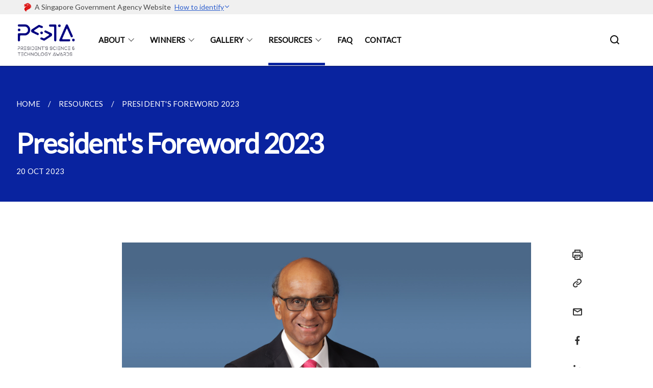

--- FILE ---
content_type: text/html
request_url: https://www.psta.gov.sg/resources/foreword2023/permalink/
body_size: 4922
content:
<!doctype html>
<html lang="en"><head><script>(function(w,d,s,l,i){w[l]=w[l]||[];w[l].push({'gtm.start':
  new Date().getTime(),event:'gtm.js'});var f=d.getElementsByTagName(s)[0],
  j=d.createElement(s),dl=l!='dataLayer'?'&l='+l:'';j.async=true;j.src=
  'https://www.googletagmanager.com/gtm.js?id='+i+dl;f.parentNode.insertBefore(j,f);
  })(window,document,'script','dataLayer','GTM-WXJKSPTL');
</script><meta charset="utf8">
    <meta name="viewport"
          content="width=device-width, user-scalable=yes, initial-scale=1.0">
    <meta http-equiv="X-UA-Compatible" content="ie=edge">
    <meta name="twitter:card" content="summary_large_image"><meta property="og:title" content="President’s Foreword 2023"><meta property="og:description" content="">
    <meta name="Description" CONTENT="">
    <meta property="og:image" content="https://www.psta.gov.sg/">
    <meta property="og:url" content="https://www.psta.gov.sg/resources/foreword2023/permalink/"><link rel="canonical" href="https://www.psta.gov.sg/resources/foreword2023/permalink/" /><link rel="shortcut icon" href="/images/Favicon/psta-favicon-svg.svg" type="image/x-icon"><link rel="stylesheet" href="/assets/css/styles.css">
    <link rel="stylesheet" href="/assets/css/blueprint.css">
    <link rel="stylesheet" href="/misc/custom.css">
    <link rel="stylesheet" href="https://fonts.googleapis.com/css?family=Lato:400,600" crossorigin="anonymous">
    <link href='https://cdnjs.cloudflare.com/ajax/libs/boxicons/2.0.9/css/boxicons.min.css' rel='stylesheet'><link type="application/atom+xml" rel="alternate" href="https://www.psta.gov.sg/feed.xml" title="President&apos;s Science &amp; Technology Awards (PSTA)" /><script src="https://assets.wogaa.sg/scripts/wogaa.js" crossorigin="anonymous"></script><script src="/assets/js/facebook-pixel.js" crossorigin="anonymous"></script>
        <noscript><img height="1" width="1" style="display:none" src="https://www.facebook.com/tr?id=6867974506605123&ev=PageView&noscript=1"/></noscript><script src="/assets/js/linkedin-insights.js" crossorigin="anonymous"></script>
        <noscript><img height="1" width="1" style="display:none" src="https://px.ads.linkedin.com/collect/?pid=5669724&fmt=gif" /></noscript><title>President’s Foreword 2023</title>
</head>
<body>
<div class="masthead-container" id="navbar" onclick><section class="bp-section bp-masthead"><div class="bp-container">
      <div class="row is-multiline is-vcentered masthead-layout-container">
        <div class="col is-9-desktop is-12-touch has-text-centered-touch">
          <div class="masthead-layout" id="bp-masthead">
            <span
              class="sgds-icon sgds-icon-sg-crest is-size-5"
              style="color: red"
            ></span>
            <span style="display: table-cell; vertical-align: middle">
              <span class="banner-text-layout">
                <span class="is-text">
                  A Singapore Government Agency Website&ensp;
                </span>
                <span class="bp-masthead-button" id="masthead-dropdown-button">
                  <span class="is-text bp-masthead-button-text">
                    How to identify
                  </span>
                  <span
                    class="sgds-icon sgds-icon-chevron-down is-size-7"
                    id="masthead-chevron"
                  ></span>
                </span>
              </span>
            </span>
          </div>
          <div
            class="masthead-divider is-hidden"
            id="masthead-divider"
            style="padding-left: -12px; padding-right: -12px"
          ></div>
        </div>
        <div class="col banner-content-layout is-hidden" id="banner-content">
          <div class="banner-content">
            <img
              src="/assets/img/government_building.svg"
              class="banner-icon"
            />
            <div class="banner-content-text-container">
              <strong class="banner-content-title"
                >Official website links end with .gov.sg</strong
              >
              <p>
                Government agencies communicate via
                <strong> .gov.sg </strong>
                websites <span class="avoidwrap">(e.g. go.gov.sg/open)</span>.
                <a
                  href="https://go.gov.sg/trusted-sites"
                  class="banner-content-text bp-masthead-button-link bp-masthead-button-text"
                  target="_blank"
                  rel="noreferrer"
                >
                  Trusted website<Text style="letter-spacing: -3px">s</Text>
                </a>
              </p>
            </div>
          </div>
          <div class="banner-content">
            <img src="/assets/img/lock.svg" class="banner-icon" />
            <div class="banner-content-text-container">
              <strong class="banner-content-title"
                >Secure websites use HTTPS</strong
              >
              <p>
                Look for a
                <strong> lock </strong>(<img
                  src="/assets/img/lock.svg"
                  class="inline-banner-icon"
                />) or https:// as an added precaution. Share sensitive
                information only on official, secure websites.
              </p>
            </div>
          </div>
        </div>
      </div>
    </div>
  </section>
</section>
<nav class="navbar is-transparent">
        <div class="bp-container">

        <div class="navbar-brand">
            <a class="navbar-item" href="/">
                <img src="/images/Logos/psta-logo-vfc.png" alt="Homepage" style="max-height:75px;max-width:200px;height:auto;width:auto;">
            </a>
            <div class="navbar-burger burger" data-target="navbarExampleTransparentExample">
                <span></span>
                <span></span>
                <span></span>
            </div>
        </div>
        <div id="navbarExampleTransparentExample" class="bp-container is-fluid margin--none navbar-menu">
            <div class="navbar-start"><div class="navbar-item is-hidden-widescreen is-search-bar">
                    <form action="/search/" method="get">
                        <div class="field has-addons">
                            <div class="control has-icons-left is-expanded">
                                <input class="input is-fullwidth" id="search-box-mobile" type="text" placeholder="What are you looking for?" name="query">
                                    <span class="is-large is-left">
                                    <i class="sgds-icon sgds-icon-search search-bar"></i>
                                    </span>
                            </div>
                        </div>
                    </form>
                </div><div class="navbar-item has-dropdown is-hoverable">
                            <a class="navbar-link is-uppercase" href="/about/psta/">About</a>
                            <div class="navbar-dropdown"><a class="navbar-item sub-link" href="/about/psta/">About the PSTA</a><a class="navbar-item sub-link" href="/about/awards/">The Awards</a><a class="navbar-item sub-link" href="/about/history/">History of the Awards</a><a class="navbar-item sub-link" href="/about/nrf/">About NRF</a></div>
                            <div class="selector is-hidden-touch is-hidden-desktop-only"></div>
                        </div><div class="navbar-item has-dropdown is-hoverable">
                            <a class="navbar-link is-uppercase" href="/president-s-science-technology-medal-2025/">Winners</a>
                            <div class="navbar-dropdown"><a class="navbar-item sub-link" href="/president-s-science-technology-medal-2025/">2025</a><a class="navbar-item sub-link" href="/president-s-science-technology-medal-2024/">2024</a><a class="navbar-item sub-link" href="/winners/2023/pstm/">2023</a><a class="navbar-item sub-link" href="/winners/2022/pstm/">2022</a><a class="navbar-item sub-link" href="/winners/2021/pstm/">2021</a><a class="navbar-item sub-link" href="/winners/2020/pstm/">2020</a><a class="navbar-item sub-link" href="/winners/2019/psa/">2019</a><a class="navbar-item sub-link" href="/winners/2018/pstm/">2018</a><a class="navbar-item sub-link" href="/winners/2017/pstm/">2017</a><a class="navbar-item sub-link" href="/winners/2016/pstm/">2016</a><a class="navbar-item sub-link" href="/winners/2015/pstm/">2015</a><a class="navbar-item sub-link" href="/winners/2014/pstm/">2014</a><a class="navbar-item sub-link" href="/winners/2013/pstm/">2013</a><a class="navbar-item sub-link" href="/winners/2012/pstm/">2012</a><a class="navbar-item sub-link" href="/winners/2011/pstm/">2011</a><a class="navbar-item sub-link" href="/winners/2010/pstm/">2010</a><a class="navbar-item sub-link" href="/winners/2009/pstm/">2009</a></div>
                            <div class="selector is-hidden-touch is-hidden-desktop-only"></div>
                        </div><div class="navbar-item has-dropdown is-hoverable">
                            <a class="navbar-link is-uppercase" href="/video-2025/">Gallery</a>
                            <div class="navbar-dropdown"><a class="navbar-item sub-link" href="/video-2025/">2025</a><a class="navbar-item sub-link" href="/videos-2024/">2024</a><a class="navbar-item sub-link" href="/gallery/2023/videos/">2023</a><a class="navbar-item sub-link" href="/gallery/2022/videos/">2022</a><a class="navbar-item sub-link" href="/gallery/videos/">2021</a><a class="navbar-item sub-link" href="/gallery/2020/videos/">2020</a><a class="navbar-item sub-link" href="/gallery/2019/videos/">2019</a></div>
                            <div class="selector is-hidden-touch is-hidden-desktop-only"></div>
                        </div><div class="navbar-item has-dropdown is-hoverable">
                            <a class="navbar-link is-uppercase" href="/resources/">Resources</a>
                            <div class="navbar-dropdown"><a class="navbar-item sub-link" href="/resources/">
                                        All
                                    </a><a class="navbar-item sub-link" href="/resources/advertorial/">Advertorial </a><a class="navbar-item sub-link" href="/resources/foreword/">Foreword </a><a class="navbar-item sub-link" href="/resources/press-release/">Press Release </a><a class="navbar-item sub-link" href="/resources/speeches/">Speeches </a></div>
                            <div class="selector is-hidden-touch is-hidden-desktop-only active"></div>
                        </div><div class="navbar-item"><a href="/faq/" class="navbar-item is-uppercase" style="height:100%;width:100%;">FAQ</a><div class="selector is-hidden-touch is-hidden-desktop-only"></div>
                        </div><div class="navbar-item"><a href="/contact-us/" class="navbar-item is-uppercase" style="height:100%;width:100%;">Contact</a><div class="selector is-hidden-touch is-hidden-desktop-only"></div>
                        </div></div><div class="navbar-end is-hidden-touch is-hidden-desktop-only">
                    <div class="navbar-item"><a class="bp-button is-text is-large" style="text-decoration: none" id="search-activate">
                                <span class="sgds-icon sgds-icon-search is-size-4"></span>
                            </a></div>
                </div></div>
        </div>
    </nav>

    <div class="bp-container hide is-hidden-touch is-hidden-desktop-only search-bar" id="search-bar">
        <div class="row margin--top--sm margin--bottom--sm is-gapless">

            <div class="col">
                <form action="/search/" method="get">
                  <div class="field has-addons">
                      <div class="control has-icons-left is-expanded">
                          <input class="input is-fullwidth is-large" id="search-box" type="text" placeholder="What are you looking for?" name="query" autocomplete="off">
                          <span class="is-large is-left">
                            <i class="sgds-icon sgds-icon-search is-size-4 search-bar"></i>
                          </span>

                      </div>
                      <div class="control">
                          <button type="submit" class="bp-button is-secondary is-medium has-text-white search-button">SEARCH</button>
                      </div>
                  </div>
                </form>
            </div>
        </div>
    </div>
</div>
<div id="main-content" role="main" onclick><section class="bp-section bg-secondary">
  <div class="bp-container ">
    <div class="row">
      <div class="col is-11"><nav class="bp-breadcrumb" aria-label="breadcrumbs">
    <ul>
        <li><a href="/"><small>HOME</small></a></li><li><a href="/resources/"><small>RESOURCES</small></a></li><li><a href="/resources/foreword2023/permalink/"><small>PRESIDENT'S FOREWORD 2023</small></a></li></ul>
</nav>
</div>
    </div>
  </div>
  <div class="bp-container ">
    <div class="row">
      <div class="col is-11">
      	<h1 class="has-text-white"><b>President's Foreword 2023</b></h1>
      </div>
    </div>
  </div>
  <div class="bp-container ">
    <div class="row">
      <div class="col is-11">
      	<small class="has-text-white" style="padding-top: 2.25rem; padding-bottom: 0">20 OCT 2023</small>
      </div>
    </div>
  </div>
</section>

<section class="bp-section">
	<div class="bp-container padding--top--lg content">
    <div class="row">
      <div class="col is-8 is-offset-2 print-content"><p><img src="/images/Presidents%20foreword/tharman-shanmugaratnam-photo.jpg" alt="President Tharman Shanmugaratnam" />
<br /></p>

<p>Our largest global challenges, in addressing shifts in the earth’s environment and future pandemic risks, highlight the criticality of science and technology in finding effective solutions. Singapore’s future too will rest both on the advance of these global solutions, and on its own economic and social development being increasingly enabled by technological innovation.</p>

<p>This year, the President’s Science and Technology Awards (PSTA) honour individuals who have made exceptional contributions in the fields of material science, quantum mechanics and space technologies. From creating novel materials that could lead to cooler microelectronics and more energy efficient buildings, to enhancing Singapore’s capacity to design and manufacture satellites, these achievements can meaningfully enhance productivity, economic performance and sustainability.</p>

<p>Our Young Scientist Awardees have also made significant research inroads in natural language processing, quantum materials and membrane proteins associated with human diseases. They point to a bright future for the advancement and use of science and technology in Singapore.</p>

<p>My warmest congratulations to all the award recipients!</p>

<h2 id="tharman-shanmugaratnam"><strong>Tharman Shanmugaratnam</strong></h2>
<p>President of the Republic of Singapore
<br />
<br /></p>
</div><div class="col is-1 has-float-btns is-position-relative is-hidden-touch">
    <div class="float-buttons">
        <div class="actionbar__inner">
            <button class="bp-button" id="print-button" aria-label="Print">
              <i 
              class="sgds-icon sgds-icon-print is-size-4">
              </i>
            </button>
        </div>
        <div class="actionbar__inner padding--top--sm">
            <button class="bp-button" id="copy-link" aria-label="Copy Link">
              <i 
              class="sgds-icon sgds-icon-link is-size-4">
              </i>
            </button>
            <input id="page-url" type="text" class="hide" value="https://www.psta.gov.sg/resources/foreword2023/permalink/"></div>
        <div class="actionbar__inner padding--top--sm">
            <a href="mailto:?Subject=President's Foreword 2023&amp;Body= https://www.psta.gov.sg/resources/foreword2023/permalink/" id="mail-anchor" aria-label="Mail">
            <button class="bp-button">
            <i 
              class="sgds-icon sgds-icon-mail is-size-4">
            </i>
            </button>
            </a>
        </div>
        <div class="actionbar__inner padding--top--sm"><a href="http://www.facebook.com/sharer.php?u={{page.url|absolute_url|escape}}" target="_blank" rel="noopener nofollow" id="fb-anchor" aria-label="Share in Facebook">
            <button class="bp-button">
              <i 
              class="sgds-icon sgds-icon-facebook-alt is-size-4">
              </i>
            </button>
            </a>
        </div>
        <div class="actionbar__inner padding--top--sm"><a href="https://www.linkedin.com/sharing/share-offsite/?url={{page.url|absolute_url|escape}}&title={{page.title}}" target="_blank" rel="noopener nofollow" id="li-anchor" aria-label="Share in LinkedIn">
            <button class="bp-button">
              <i 
              class="sgds-icon sgds-icon-linkedin-alt is-size-4">
              </i>
            </button>
            </a>
        </div>
    </div>
</div>

<script src="/assets/js/print.js"></script>
</div>
  </div>
</section>
</div><footer class="bp-footer top-section" onclick>
    <div class="bp-container ">
        <div class="row">
            <div class="col header padding--top--lg padding--bottom--lg">
                <h5 class="sub-header has-text-white">
                    <b>President's Science & Technology Awards (PSTA)</b>
                </h5>
            </div>
        </div>
        <div class="row is-top"><div class="row col is-multiline is-hidden-tablet-only is-hidden-mobile "><div class="col footer-page-links is-one-fifth is-hidden-tablet-only is-hidden-mobile padding--bottom--lg is-left">
                            <p class="sub-header"><b><a href="/about/psta/" class="has-text-white">About</a></b>
                            </p><p class="is-hidden-tablet-only is-hidden-mobile"><a href="/about/psta/">About the PSTA</a>
                                    </p><p class="is-hidden-tablet-only is-hidden-mobile"><a href="/about/awards/">The Awards</a>
                                    </p><p class="is-hidden-tablet-only is-hidden-mobile"><a href="/about/history/">History of the Awards</a>
                                    </p><p class="is-hidden-tablet-only is-hidden-mobile"><a href="/about/nrf/">About NRF</a>
                                    </p></div><div class="col footer-page-links is-one-fifth is-hidden-tablet-only is-hidden-mobile padding--bottom--lg is-left">
                            <p class="sub-header"><b><a href="/president-s-science-technology-medal-2025/" class="has-text-white">Winners</a></b>
                            </p><p class="is-hidden-tablet-only is-hidden-mobile"><a href="/president-s-science-technology-medal-2025/">2025</a>
                                        </p><p class="is-hidden-tablet-only is-hidden-mobile"><a href="/president-s-science-technology-medal-2024/">2024</a>
                                        </p><p class="is-hidden-tablet-only is-hidden-mobile"><a href="/winners/2023/pstm/">2023</a>
                                        </p><p class="is-hidden-tablet-only is-hidden-mobile"><a href="/winners/2022/pstm/">2022</a>
                                        </p><p class="is-hidden-tablet-only is-hidden-mobile"><a href="/winners/2021/pstm/">2021</a>
                                        </p><p class="is-hidden-tablet-only is-hidden-mobile"><a href="/winners/2020/pstm/">2020</a>
                                        </p><p class="is-hidden-tablet-only is-hidden-mobile"><a href="/winners/2019/psa/">2019</a>
                                        </p><p class="is-hidden-tablet-only is-hidden-mobile"><a href="/winners/2018/pstm/">2018</a>
                                        </p><p class="is-hidden-tablet-only is-hidden-mobile"><a href="/winners/2017/pstm/">2017</a>
                                        </p><p class="is-hidden-tablet-only is-hidden-mobile"><a href="/winners/2016/pstm/">2016</a>
                                        </p><p class="is-hidden-tablet-only is-hidden-mobile"><a href="/winners/2015/pstm/">2015</a>
                                        </p><p class="is-hidden-tablet-only is-hidden-mobile"><a href="/winners/2014/pstm/">2014</a>
                                        </p><p class="is-hidden-tablet-only is-hidden-mobile"><a href="/winners/2013/pstm/">2013</a>
                                        </p><p class="is-hidden-tablet-only is-hidden-mobile"><a href="/winners/2012/pstm/">2012</a>
                                        </p><p class="is-hidden-tablet-only is-hidden-mobile"><a href="/winners/2011/pstm/">2011</a>
                                        </p><p class="is-hidden-tablet-only is-hidden-mobile"><a href="/winners/2010/pstm/">2010</a>
                                        </p><p class="is-hidden-tablet-only is-hidden-mobile"><a href="/winners/2009/pstm/">2009</a>
                                        </p></div><div class="col footer-page-links is-one-fifth is-hidden-tablet-only is-hidden-mobile padding--bottom--lg is-left">
                            <p class="sub-header"><b><a href="/video-2025/" class="has-text-white">Gallery</a></b>
                            </p><p class="is-hidden-tablet-only is-hidden-mobile"><a href="/video-2025/">2025</a>
                                        </p><p class="is-hidden-tablet-only is-hidden-mobile"><a href="/videos-2024/">2024</a>
                                        </p><p class="is-hidden-tablet-only is-hidden-mobile"><a href="/gallery/2023/videos/">2023</a>
                                        </p><p class="is-hidden-tablet-only is-hidden-mobile"><a href="/gallery/2022/videos/">2022</a>
                                        </p><p class="is-hidden-tablet-only is-hidden-mobile"><a href="/gallery/videos/">2021</a>
                                        </p><p class="is-hidden-tablet-only is-hidden-mobile"><a href="/gallery/2020/videos/">2020</a>
                                        </p><p class="is-hidden-tablet-only is-hidden-mobile"><a href="/gallery/2019/videos/">2019</a>
                                        </p></div><div class="col footer-page-links is-one-fifth is-hidden-tablet-only is-hidden-mobile padding--bottom--lg is-left">
                            <p class="sub-header">
                                <b><a class="has-text-white" href="/resources/">Resources</a></b>
                            </p><p class="is-hidden-tablet-only is-hidden-mobile">
                                    <a href="/resources/">
                                        All
                                    </a>
                                </p><p class="is-hidden-tablet-only is-hidden-mobile">
                                    <a href="/resources/advertorial/">Advertorial </a>
                                </p><p class="is-hidden-tablet-only is-hidden-mobile">
                                    <a href="/resources/foreword/">Foreword </a>
                                </p><p class="is-hidden-tablet-only is-hidden-mobile">
                                    <a href="/resources/press-release/">Press Release </a>
                                </p><p class="is-hidden-tablet-only is-hidden-mobile">
                                    <a href="/resources/speeches/">Speeches </a>
                                </p></div><div class="col footer-page-links is-one-fifth is-hidden-tablet-only is-hidden-mobile padding--bottom--lg is-left"><p class="sub-header">
                                <b><a href="/contact-us/" class="has-text-white">Contact</a></b>
                            </p>
                        </div></div>
        </div><div class="row padding--top--lg is-left-desktop-only is-hidden-tablet-only is-hidden-mobile"  id="social-link-desktop-tablet">
            <div class="col is-flex is-two-thirds padding--top--sm padding--bottom--sm">
                <ul class='footer-link-container'><li><p><a href="/faq/">FAQ</a></p>
                        </li><li><p><a href="/contact/">Contact Us</a></p>
                        </li><li><p><a href="https://www.reach.gov.sg/" target="_blank" rel="noopener nofollow" title="Link to reach.gov.sg">REACH</a></p>
                        </li><li><p><a href="https://www.tech.gov.sg/report-vulnerability/">Report Vulnerability</a></p></li><li><p><a href="/privacy/">Privacy Statement</a></p></li><li><p><a href="/terms-of-use/">Terms of Use</a></p></li>
                </ul>
            </div><div class="col social-link-container has-text-right-desktop padding--top--sm padding--bottom--sm is-hidden-tablet-only is-hidden-mobile"><a href="https://www.facebook.com/NRF.Singapore/" target="_blank" rel="noopener nofollow" class="social-link padding--left padding--bottom is-inline-block">
                            <span class="sgds-icon sgds-icon-facebook is-size-4" title="Facebook"></span>
                        </a><a href="https://www.youtube.com/user/nrfmediasg/" target="_blank" rel="noopener nofollow" class="social-link padding--left padding--bottom is-inline-block">
                            <span class="sgds-icon sgds-icon-youtube is-size-4" title="YouTube"></span>
                        </a><a href="https://www.instagram.com/nrfsg/" target="_blank" rel="noopener nofollow" class="social-link padding--left padding--bottom is-inline-block">
                            <span class="bx bxl-instagram-alt is-size-4" title="Instagram"></span>
                        </a><a href="https://www.linkedin.com/company/nrfsg/" target="_blank" rel="noopener nofollow" class="social-link padding--left padding--bottom is-inline-block">
                            <span class="sgds-icon sgds-icon-linkedin is-size-4" title="LinkedIn"></span>
                        </a></div></div><div class="row">
            <div class="col footer-page-links is-hidden-desktop"><p><a href="/about/psta/">About</a>
                            </p><p><a href="/president-s-science-technology-medal-2025/">Winners</a>
                            </p><p><a href="/video-2025/">Gallery</a>
                            </p><p>
                                <a href="/resources/">Resources</a>
                            </p><p>
                            <a href="/contact-us/">Contact</a>
                        </p></div>
        </div>
        <div class="row is-hidden-desktop is-vcentered">
            <div class="col padding--top--md padding--bottom--md">
                <div class="col divider padding--top--none padding--bottom--none"></div>
            </div>
        </div>
        <div class="row">
            <div class="col is-hidden-desktop is-two-thirds padding--top--sm padding--bottom--sm"><p><a href="/faq/">FAQ</a></p><p><a href="/contact/">Contact Us</a></p><p><a href="https://www.reach.gov.sg/" target="_blank" rel="noopener nofollow" title="Link to reach.gov.sg">REACH</a></p><p><a href="https://www.tech.gov.sg/report-vulnerability/">Report Vulnerability</a></p><p><a href="/privacy/">Privacy Statement</a></p><p><a href="/terms-of-use/">Terms of Use</a></p>
            </div>
        </div>
        <div class="row">
            <div class="col social-link-container is-hidden-desktop padding--top--lg padding--bottom--none"><a href="https://www.facebook.com/NRF.Singapore/" target="_blank" rel="noopener nofollow" class="social-link padding--right" title="Facebook">
                        <span class="sgds-icon sgds-icon-facebook is-size-4"></span>
                    </a><a href="https://www.youtube.com/user/nrfmediasg/" target="_blank" rel="noopener nofollow" class="social-link padding--right" title="YouTube">
                        <span class="sgds-icon sgds-icon-youtube is-size-4"></span>
                    </a><a href="https://www.instagram.com/nrfsg/" target="_blank" rel="noopener nofollow" class="social-link padding--right" title="Instagram">
                        <span class="bx bxl-instagram-alt is-size-4"></span>
                    </a><a href="https://www.linkedin.com/company/nrfsg/" target="_blank" rel="noopener nofollow" class="social-link padding--right" title="LinkedIn">
                        <span class="sgds-icon sgds-icon-linkedin is-size-4"></span>
                    </a></div>
        </div>
    </div>
</footer><footer class="bp-footer bottom-section" onclick>
    <div class="bp-container">
        <div class="row is-vcentered">
            <div class="col padding--top--md padding--bottom--md">
                <div class="col divider padding--top--none padding--bottom--none"></div>
            </div>
        </div>
        <div class="row is-vcentered">
            <div class="col has-text-left-desktop has-text-left-tablet has-text-left-mobile">
                <ul>
                    <li>
                        <p class="footer-credits"><a href="https://www.isomer.gov.sg/" target="_blank" rel="noopener nofollow">Created with <img src="/assets/img/isomer_logo.svg" alt="Isomer Logo"></a>
                        </p>
                    </li>
                    <li>
                        <p class="footer-credits"><a href="https://www.open.gov.sg/" target="_blank" rel="noopener nofollow">Built by <img src="/assets/img/ogp_logo.svg" alt="Open Government Products Logo"></a>
                        </p>
                    </li>
                </ul>
            </div>
            <div class="col has-text-right-desktop is-hidden-mobile is-hidden-tablet-only">
                <p class="footer-credits">
                    &copy; 2025
                        President's Science & Technology Awards (PSTA), Last Updated 22 Dec 2025</p>
            </div>
        </div>
        <div class="row is-vcentered padding--top--sm">
            <div class="col is-hidden-desktop">
                <p class="footer-credits">
                    &copy; 2025
                        President's Science & Technology Awards (PSTA), <br class="tablet-no-break">Last Updated 22 Dec 2025</p>
            </div>
        </div>
    </div>
</footer><script src="https://cdnjs.cloudflare.com/ajax/libs/babel-polyfill/7.8.3/polyfill.min.js" integrity="sha384-N9GWJ6gGT4pUnJPVgFMCKy3eTg1Xg5NbjqHSoUSazWLr85eR1/JT1BM7Dv2qtFum" crossorigin="anonymous"></script>
<script src="https://cdnjs.cloudflare.com/ajax/libs/modernizr/2.8.3/modernizr.min.js" integrity="sha256-0rguYS0qgS6L4qVzANq4kjxPLtvnp5nn2nB5G1lWRv4=" crossorigin="anonymous"></script>
<script src="https://cdnjs.cloudflare.com/ajax/libs/jquery/3.5.0/jquery.min.js" integrity="sha384-LVoNJ6yst/aLxKvxwp6s2GAabqPczfWh6xzm38S/YtjUyZ+3aTKOnD/OJVGYLZDl" crossorigin="anonymous"></script><script src="/assets/js/accordion.js" crossorigin="anonymous"></script>
<script src="/assets/js/sideNav-offset.js" crossorigin="anonymous"></script>
<script src="/assets/js/jquery.resize-sensor.js" crossorigin="anonymous"></script>
<script src="/assets/js/jquery.sticky-sidebar.js" crossorigin="anonymous"></script>
<script src="/assets/js/common.js" crossorigin="anonymous"></script>
<script src="/assets/js/masthead-content-dropdown.js" crossorigin="anonymous"></script><script src="https://cdnjs.cloudflare.com/ajax/libs/print-js/1.6.0/print.min.js" integrity="sha512-16cHhHqb1CbkfAWbdF/jgyb/FDZ3SdQacXG8vaOauQrHhpklfptATwMFAc35Cd62CQVN40KDTYo9TIsQhDtMFg==" crossorigin="anonymous"></script>
<script src="/assets/js/floating-buttons.js" crossorigin="anonymous"></script>
<script src="/assets/js/left-nav-interaction.js" crossorigin="anonymous"></script>
<script src="https://www.instagram.com/static/bundles/es6/EmbedSDK.js/ab12745d93c5.js" integrity="sha384-uCmurhfuSbKidtlFxpgv2j4yIWVfYbrJaFrj62TR3NpFp+msiMilcvgz0gsDY2Yj" crossorigin="anonymous"></script><script async src="/assets/js/autotrack.js"></script><script async src="https://www.googletagmanager.com/gtag/js?id=G-3RT85MXN6L"></script>
<script src="/assets/js/google-tag.js"></script><noscript><iframe src="https://www.googletagmanager.com/ns.html?id=GTM-WXJKSPTL"
  height="0" width="0" style="display:none;visibility:hidden"></iframe></noscript></body>
</html>

--- FILE ---
content_type: text/css
request_url: https://www.psta.gov.sg/misc/custom.css
body_size: -259
content:
.bg-primary{background-color:#09239f !important}.bg-secondary{background-color:#09239f !important}.bg-media-color-1{background-color:#09239f}.bg-media-color-1:hover{background-color:#06186f}.bg-media-color-2{background-color:#42bfff}.bg-media-color-2:hover{background-color:#0faeff}.bg-media-color-3{background-color:#016eff}.bg-media-color-3:hover{background-color:#0058cd}.bg-media-color-4{background-color:#22297a}.bg-media-color-4:hover{background-color:#171c52}.bg-media-color-5{background-color:#3650a8}.bg-media-color-5:hover{background-color:#2a3e81}.bg-1{background:url("https://c.stocksy.com/a/YY3500/z0/1205314.jpg") no-repeat left 50%;-webkit-background-size:cover;background-size:cover}.bg-2{background:url("https://c.stocksy.com/a/FY3500/z0/1205295.jpg") no-repeat left 50%;-webkit-background-size:cover;background-size:cover}.bg-3{background:url("https://c.stocksy.com/a/L1o500/z0/1383923.jpg") no-repeat left 50%;-webkit-background-size:cover;background-size:cover}.bg-4{background:url("https://c.stocksy.com/a/Z22000/z0/7847.jpg") no-repeat left 50%;-webkit-background-size:cover;background-size:cover}.bg-gradient{background:#b41e8e;background:-moz-linear-gradient(45deg, #b41e8e 0%, #5c3f9e 50%, #0061af 100%);background:-webkit-linear-gradient(45deg, #b41e8e 0%, #5c3f9e 50%, #0061af 100%);background:linear-gradient(45deg, #b41e8e 0%, #5c3f9e 50%, #0061af 100%);filter:progid:DXImageTransform.Microsoft.gradient( startColorstr='#b41e8e', endColorstr='#0061af',GradientType=1 )}.bg-singpass{background:#be2e7d;background:-moz-linear-gradient(45deg, #be2e7d 0%, #d64e54 100%);background:-webkit-linear-gradient(45deg, #be2e7d 0%, #d64e54 100%);background:linear-gradient(45deg, #be2e7d 0%, #d64e54 100%);filter:progid:DXImageTransform.Microsoft.gradient( startColorstr='#be2e7d', endColorstr='#d64e54',GradientType=1 )}.bg-beeline{background:#009d62;background:-moz-linear-gradient(45deg, #009d62 0%, #0094d3 100%);background:-webkit-linear-gradient(45deg, #009d62 0%, #0094d3 100%);background:linear-gradient(45deg, #009d62 0%, #0094d3 100%);filter:progid:DXImageTransform.Microsoft.gradient( startColorstr='#009d62', endColorstr='#0094d3',GradientType=1 )}.bg-parkingsg{background:#0164b6;background:-moz-linear-gradient(45deg, #0164b6 0%, #04a4e3 100%);background:-webkit-linear-gradient(45deg, #0164b6 0%, #04a4e3 100%);background:linear-gradient(45deg, #0164b6 0%, #04a4e3 100%);filter:progid:DXImageTransform.Microsoft.gradient( startColorstr='#0164b6', endColorstr='#04a4e3',GradientType=1 )}.is-primary{background-color:#09239f !important}.is-secondary{background-color:#09239f !important}.has-text-primary{color:#09239f !important}.has-text-secondary{color:#09239f !important}.bp-menu-list a.is-active{color:#09239f !important;border-bottom:2px solid #09239f !important}.bp-menu-list a.is-active:hover{border-bottom:2px solid #09239f !important}.bp-menu-list a:hover{color:#09239f !important;border-bottom:1px solid #09239f !important}.bp-button.is-text span:hover,.bp-button.is-text span:focus{color:#09239f}.bp-button:hover{color:#09239f}.bp-sec-button{color:#09239f}.bp-sec-button span{border-bottom:2px solid #09239f !important}.bp-sec-button:hover span{border-bottom:2px solid #0c2ecf !important;color:#0c2ecf !important}.bp-sec-button:hover i{color:#0c2ecf !important}.bottom-navigation a{background-color:#09239f}.bottom-navigation a:hover{background-color:#06186f !important}.bp-section.bp-section-pagetitle{background-color:#09239f !important}.pagination span:hover{border-color:#09239f;color:#09239f}.pagination span.selected-page:hover{background-color:#09239f;border-color:#09239f}.pagination .selected-page{background-color:#09239f;border-color:#09239f}#key-highlights{background-color:#09239f}#key-highlights .col{border-left:1px solid #06186f}@media screen and (max-width: 1023px){#key-highlights .col{border-top:1px solid #06186f}}#key-highlights .col:hover{background-color:#06186f}@media screen and (max-width: 1023px){.navbar-start .navbar-item a.active{border-bottom:2px solid #09239f}}.navbar .navbar-link:hover:after{border-bottom:1px solid #09239f;border-left:1px solid #09239f}.navbar .navbar-item .sub-link.is-active{color:#09239f}.navbar .navbar-item .selector.active{background-color:#09239f}@media screen and (min-width: 1024px){.navbar .navbar-item.active{border-bottom:1px solid #09239f}}.navbar .navbar-item:hover a{color:#09239f}.navbar .navbar-item:hover .selector{background-color:#09239f}.content h1,.content h2,.content h3,.content h4,.content h5{color:#09239f}.content h1 strong,.content h2 strong,.content h3 strong,.content h4 strong,.content h5 strong{color:#09239f}.content blockquote{border-left-color:#09239f}.content blockquote>p{color:#09239f}.content blockquote>ul{color:#09239f}.media-category-button{text-decoration:none !important;color:#323232;margin-right:2.5rem;letter-spacing:0.5px}.media-category-button:hover,.media-category-button.selected{color:#09239f;border-bottom:2px solid #09239f}.content img.digital-transformation-icon{height:80px;width:80px;margin-left:0}.news-content{position:relative;margin-left:1rem;margin-right:1rem;padding:2rem;margin-top:-5rem;background-color:white}.tag{display:block}#business{display:none}#government{display:none}.image-card:hover .news-content{background-color:#e6e6e6}.hero-dropdown{display:flex;padding-top:1.75rem;padding-bottom:1.75rem}.is-centered{margin:auto}.is-three-fifths-mobile{width:50%}@media screen and (max-width: 1023px){.is-three-fifths-mobile{width:100%}}

/*# sourceMappingURL=custom.css.map */

--- FILE ---
content_type: text/javascript
request_url: https://www.psta.gov.sg/assets/js/linkedin-insights.js
body_size: -978
content:
_linkedin_partner_id = "5669724";
window._linkedin_data_partner_ids = window._linkedin_data_partner_ids || [];
window._linkedin_data_partner_ids.push(_linkedin_partner_id);

(function(){
  var s = document.getElementsByTagName("script")[0];
  var b = document.createElement("script");
  b.type = "text/javascript";
  b.async = true;
  b.src = "https://snap.licdn.com/li.lms-analytics/insight.min.js";
  s.parentNode.insertBefore(b, s);
})();


--- FILE ---
content_type: image/svg+xml
request_url: https://www.psta.gov.sg/assets/img/ogp_logo.svg
body_size: 7142
content:
<svg width="125" height="32" viewBox="0 0 125 32" fill="none" xmlns="http://www.w3.org/2000/svg">
<path fill-rule="evenodd" clip-rule="evenodd" d="M54.1635 4.37917C54.1635 3.11053 53.209 2.13174 51.9725 2.13174C50.7399 2.13174 49.7816 3.11053 49.7816 4.37917C49.7816 5.6478 50.7399 6.62627 51.9725 6.62627C53.2093 6.62627 54.1635 5.6478 54.1635 4.37917ZM48.5022 4.37917C48.5022 2.40797 49.9994 0.920166 51.9725 0.920166C53.9448 0.920166 55.4429 2.40829 55.4429 4.37917C55.4429 6.35037 53.9448 7.83784 51.9725 7.83784C49.9994 7.83784 48.5022 6.35037 48.5022 4.37917ZM61.3257 3.15884C61.3257 2.54025 60.9404 2.10969 60.2043 2.10969H59.0747C59.018 2.10969 58.9636 2.13282 58.9234 2.17398C58.8833 2.21514 58.8608 2.27097 58.8608 2.32918V3.97585C58.8608 4.09678 58.9568 4.19469 59.0747 4.19469H60.2043C60.9408 4.19469 61.3257 3.80434 61.3257 3.15884ZM62.5625 3.17181C62.5625 4.3837 61.7148 5.3009 60.3971 5.3009H59.0747C59.018 5.3009 58.9636 5.32402 58.9234 5.36518C58.8833 5.40635 58.8608 5.46217 58.8608 5.52039V7.53114C58.8608 7.5599 58.8553 7.5884 58.8446 7.61499C58.8339 7.64157 58.8182 7.66574 58.7984 7.68609C58.7786 7.70645 58.755 7.7226 58.7291 7.73362C58.7032 7.74463 58.6755 7.75031 58.6474 7.75031H57.7994C57.7713 7.75035 57.7435 7.74471 57.7176 7.73372C57.6916 7.72272 57.668 7.70658 57.6481 7.68623C57.6283 7.66587 57.6125 7.6417 57.6018 7.61509C57.591 7.58847 57.5855 7.55995 57.5855 7.53114V1.22719C57.5855 1.10626 57.6812 1.00803 57.7994 1.00803H60.3971C61.7151 1.00803 62.5621 1.97806 62.5621 3.17213L62.5625 3.17181ZM65.9035 2.39078V3.58907C65.9035 3.71 65.9987 3.80856 66.1172 3.80856H68.0215C68.1397 3.80856 68.2354 3.90647 68.2354 4.02805V4.73936C68.2354 4.79758 68.2129 4.8534 68.1728 4.89457C68.1326 4.93573 68.0782 4.95885 68.0215 4.95885H66.1172C66.0891 4.95881 66.0613 4.96444 66.0354 4.97541C66.0095 4.98639 65.9859 5.0025 65.966 5.02282C65.9462 5.04314 65.9304 5.06728 65.9196 5.09385C65.9088 5.12042 65.9033 5.14892 65.9032 5.1777V6.36755C65.9032 6.4888 65.9987 6.58704 66.1172 6.58704H68.3385C68.4564 6.58704 68.5521 6.68527 68.5521 6.80588V7.53081C68.5521 7.58897 68.5296 7.64475 68.4896 7.6859C68.4495 7.72706 68.3952 7.75022 68.3385 7.75031H64.8416C64.8135 7.75031 64.7857 7.74463 64.7597 7.73359C64.7338 7.72256 64.7102 7.70638 64.6904 7.686C64.6705 7.66561 64.6548 7.64141 64.6441 7.61479C64.6334 7.58816 64.6279 7.55962 64.6279 7.53081V1.22719C64.6279 1.10626 64.7237 1.00835 64.8416 1.00835H68.3381C68.456 1.00835 68.5518 1.10626 68.5518 1.22719V1.9518C68.5518 2.00996 68.5293 2.06574 68.4892 2.10689C68.4492 2.14805 68.3948 2.17121 68.3381 2.17129H66.1169C66.0601 2.17129 66.0057 2.19442 65.9656 2.23558C65.9254 2.27674 65.9029 2.33257 65.9029 2.39078H65.9035ZM77.0624 1.22719V7.53081C77.0624 7.58903 77.0398 7.64486 76.9997 7.68602C76.9596 7.72718 76.9051 7.75031 76.8484 7.75031H75.9584C75.9261 7.75034 75.8943 7.7429 75.8653 7.72852C75.8363 7.71415 75.8109 7.69322 75.7908 7.66731L72.488 3.41237C72.3616 3.25027 72.1072 3.34137 72.1072 3.54919V7.53081C72.1072 7.58903 72.0846 7.64486 72.0445 7.68602C72.0044 7.72718 71.9499 7.75031 71.8932 7.75031H71.0629C71.0062 7.75022 70.9519 7.72706 70.9118 7.6859C70.8717 7.64475 70.8492 7.58897 70.8492 7.53081V1.22719C70.8492 1.10626 70.9447 1.00803 71.0629 1.00803H71.9444C72.0095 1.00803 72.0708 1.0385 72.1113 1.09038L75.4151 5.33008C75.5412 5.49218 75.7959 5.40075 75.7959 5.19391V1.22687C75.7959 1.10594 75.891 1.0077 76.0092 1.0077H76.8484C76.9663 1.0077 77.0624 1.10594 77.0624 1.22687V1.22719ZM55.4426 15.9911C55.4426 17.9707 53.9495 19.4585 51.9725 19.4585C49.9994 19.4585 48.5022 17.9704 48.5022 15.9998C48.5022 14.0286 49.9994 12.5412 51.9725 12.5412C53.1072 12.5412 54.0857 13.0359 54.7077 13.8267C54.7277 13.8517 54.742 13.8809 54.7497 13.9122C54.7575 13.9435 54.7584 13.9762 54.7525 14.008C54.7466 14.0397 54.734 14.0697 54.7155 14.0959C54.6971 14.1221 54.6733 14.1439 54.6458 14.1596L53.9125 14.5749C53.8704 14.5996 53.8212 14.6087 53.7733 14.6007C53.7254 14.5928 53.6816 14.5682 53.6492 14.5312C53.251 14.0546 52.6546 13.7524 51.9678 13.7524C50.7399 13.7524 49.7816 14.7137 49.7816 16.0303C49.7816 17.2643 50.6331 18.2473 51.9896 18.2473C52.9545 18.2473 53.6717 17.7519 53.9858 16.9663C54.0424 16.8237 53.9353 16.6671 53.7851 16.6671H52.5841C52.556 16.6671 52.5282 16.6614 52.5023 16.6503C52.4763 16.6393 52.4528 16.6231 52.4329 16.6028C52.4131 16.5824 52.3974 16.5582 52.3866 16.5315C52.3759 16.5049 52.3704 16.4764 52.3705 16.4476V15.8066C52.3705 15.6854 52.4662 15.5871 52.5841 15.5871H55.2216C55.3351 15.5871 55.4271 15.6769 55.4353 15.7927C55.44 15.8562 55.4426 15.9224 55.4426 15.9911ZM62.7164 15.9998C62.7164 14.7312 61.7619 13.7527 60.5254 13.7527C59.2931 13.7527 58.3345 14.7312 58.3345 15.9998C58.3345 17.2685 59.2931 18.2469 60.5254 18.2469C61.7619 18.2469 62.7164 17.2685 62.7164 15.9998ZM57.0551 15.9998C57.0551 14.0286 58.5526 12.5408 60.5254 12.5408C62.4977 12.5408 63.9958 14.029 63.9958 15.9998C63.9958 17.971 62.4977 19.4588 60.5254 19.4588C58.5526 19.4588 57.0551 17.9707 57.0551 15.9998ZM71.2965 12.9257L68.9681 19.2293C68.9527 19.2709 68.9255 19.3067 68.8898 19.332C68.8542 19.3573 68.8119 19.3709 68.7686 19.371H67.7455C67.7022 19.371 67.6598 19.3574 67.6241 19.3321C67.5884 19.3068 67.5611 19.2709 67.5458 19.2293L65.2212 12.9257C65.2089 12.8925 65.2048 12.8567 65.209 12.8215C65.2132 12.7863 65.2257 12.7526 65.2453 12.7234C65.265 12.6942 65.2913 12.6703 65.3219 12.6538C65.3525 12.6373 65.3866 12.6287 65.4212 12.6287H66.3094C66.3994 12.6287 66.48 12.6871 66.5104 12.7743L68.0559 17.2169C68.1235 17.4114 68.3909 17.4114 68.4582 17.2172L70.0076 12.7743C70.0224 12.7317 70.0497 12.6948 70.0857 12.6687C70.1218 12.6427 70.1648 12.6287 70.2089 12.6287H71.0967C71.2462 12.6287 71.3499 12.7821 71.2965 12.9257ZM74.6021 14.0111V15.2101C74.6021 15.331 74.6979 15.4292 74.8158 15.4292H76.7204C76.8383 15.4292 76.9344 15.5271 76.9344 15.6484V16.36C76.9343 16.4182 76.9117 16.4739 76.8716 16.515C76.8315 16.5561 76.7771 16.5792 76.7204 16.5792H74.8158C74.7591 16.5793 74.7048 16.6025 74.6647 16.6436C74.6246 16.6848 74.6021 16.7405 74.6021 16.7987V17.9885C74.6021 18.1095 74.6979 18.2074 74.8158 18.2074H77.0371C77.1553 18.2074 77.2507 18.3059 77.2507 18.4269V19.1515C77.2508 19.1803 77.2453 19.2088 77.2346 19.2355C77.2238 19.2621 77.2081 19.2863 77.1883 19.3067C77.1684 19.3271 77.1449 19.3432 77.1189 19.3543C77.093 19.3653 77.0652 19.371 77.0371 19.371H73.5402C73.5121 19.3709 73.4844 19.3652 73.4584 19.3542C73.4325 19.3431 73.409 19.3269 73.3892 19.3066C73.3694 19.2862 73.3537 19.262 73.343 19.2354C73.3323 19.2088 73.3268 19.1803 73.3268 19.1515V12.8482C73.3268 12.7269 73.4223 12.6287 73.5402 12.6287H77.0371C77.1553 12.6287 77.2507 12.7269 77.2507 12.8482V13.5728C77.2508 13.6016 77.2453 13.6301 77.2346 13.6567C77.2238 13.6833 77.2081 13.7075 77.1882 13.7279C77.1684 13.7482 77.1448 13.7644 77.1189 13.7754C77.0929 13.7864 77.0651 13.792 77.0371 13.792H74.8158C74.7592 13.7921 74.7049 13.8152 74.6648 13.8563C74.6248 13.8973 74.6022 13.953 74.6021 14.0111ZM80.8228 15.2538C80.8228 15.3748 80.9186 15.4733 81.0368 15.4733H82.0299C82.6418 15.4733 82.9714 15.1524 82.9714 14.6129C82.9714 14.0818 82.6418 13.7349 82.0296 13.7349H81.0368C80.9801 13.7349 80.9256 13.758 80.8855 13.7992C80.8454 13.8404 80.8228 13.8962 80.8228 13.9544V15.2538ZM81.7663 16.5218H81.0365C80.9798 16.5218 80.9253 16.5449 80.8852 16.5861C80.8451 16.6273 80.8225 16.6831 80.8225 16.7413V19.1515C80.8226 19.1803 80.8171 19.2088 80.8064 19.2355C80.7956 19.2621 80.7799 19.2863 80.7601 19.3067C80.7402 19.3271 80.7166 19.3432 80.6907 19.3543C80.6648 19.3653 80.637 19.371 80.6089 19.371H79.7612C79.7331 19.371 79.7053 19.3653 79.6794 19.3543C79.6534 19.3432 79.6299 19.3271 79.61 19.3067C79.5902 19.2863 79.5744 19.2621 79.5637 19.2355C79.553 19.2088 79.5475 19.1803 79.5475 19.1515V12.8482C79.5475 12.7269 79.6433 12.6287 79.7612 12.6287H82.1149C83.467 12.6287 84.2072 13.5242 84.2072 14.6258C84.2072 15.3634 83.8381 15.9551 83.2698 16.2722C83.2446 16.2861 83.2225 16.305 83.2047 16.3279C83.1869 16.3508 83.1738 16.3772 83.1662 16.4054C83.1586 16.4336 83.1566 16.4632 83.1604 16.4922C83.1642 16.5212 83.1737 16.5492 83.1882 16.5743L84.6115 19.04C84.6305 19.0733 84.6407 19.1111 84.6409 19.1498C84.6412 19.1884 84.6315 19.2264 84.6128 19.2599C84.5942 19.2935 84.5672 19.3214 84.5347 19.3408C84.5021 19.3603 84.4652 19.3706 84.4275 19.3707H83.5425C83.5042 19.3708 83.4666 19.3603 83.4336 19.3403C83.4007 19.3204 83.3735 19.2916 83.3551 19.2572L81.9534 16.6359C81.935 16.6014 81.9079 16.5726 81.8749 16.5526C81.8419 16.5325 81.8043 16.5219 81.766 16.5218H81.7663ZM92.9362 12.8482V19.1518C92.9361 19.2099 92.9135 19.2656 92.8735 19.3067C92.8334 19.3478 92.7792 19.3709 92.7225 19.371H91.8325C91.8003 19.3711 91.7685 19.3637 91.7395 19.3493C91.7105 19.335 91.685 19.3142 91.665 19.2883L88.3622 15.033C88.2357 14.8709 87.9813 14.9624 87.9813 15.1699V19.1518C87.9812 19.21 87.9586 19.2657 87.9185 19.3068C87.8784 19.3479 87.824 19.371 87.7673 19.371H86.9367C86.8801 19.3709 86.8258 19.3478 86.7858 19.3067C86.7458 19.2656 86.7234 19.2099 86.7234 19.1518V12.8482C86.7234 12.7269 86.8188 12.6287 86.9367 12.6287H87.8185C87.8833 12.6287 87.9449 12.6592 87.9854 12.7114L91.2892 16.9507C91.415 17.1129 91.67 17.0214 91.67 16.8139V12.8485C91.67 12.7273 91.7649 12.629 91.8834 12.629H92.7225C92.8404 12.629 92.9365 12.7273 92.9365 12.8485L92.9362 12.8482ZM102.713 12.8482V19.1518C102.713 19.2099 102.69 19.2657 102.65 19.3068C102.61 19.3479 102.556 19.371 102.499 19.371H101.652C101.595 19.371 101.54 19.3479 101.5 19.3068C101.46 19.2657 101.438 19.21 101.438 19.1518V15.4954C101.438 15.2551 101.115 15.19 101.026 15.4124L99.5023 19.2348C99.4862 19.275 99.4588 19.3094 99.4237 19.3336C99.3885 19.3578 99.3471 19.3708 99.3048 19.371H98.9287C98.8861 19.3709 98.8446 19.3579 98.8093 19.3335C98.774 19.3092 98.7466 19.2746 98.7305 19.2342L97.215 15.4104C97.1268 15.1877 96.8035 15.2522 96.8035 15.4931V19.1518C96.8034 19.21 96.7808 19.2657 96.7407 19.3068C96.7006 19.3479 96.6462 19.371 96.5895 19.371H95.7422C95.6855 19.371 95.6311 19.3479 95.591 19.3068C95.5508 19.2657 95.5283 19.21 95.5282 19.1518V12.8482C95.5282 12.7269 95.6243 12.6287 95.7422 12.6287H97.1145C97.2008 12.6287 97.2788 12.6822 97.3117 12.7642L98.9173 16.7533C98.9334 16.7935 98.9607 16.8278 98.9958 16.852C99.031 16.8763 99.0723 16.8892 99.1146 16.8893C99.1569 16.8894 99.1983 16.8765 99.2335 16.8524C99.2688 16.8283 99.2962 16.7941 99.3124 16.754L100.934 12.7636C100.95 12.7237 100.977 12.6896 101.013 12.6656C101.048 12.6416 101.089 12.6287 101.131 12.6287H102.5C102.617 12.6287 102.713 12.7269 102.713 12.8482ZM106.585 14.0111V15.2101C106.585 15.331 106.68 15.4292 106.799 15.4292H108.703C108.821 15.4292 108.917 15.5271 108.917 15.6484V16.36C108.917 16.4182 108.894 16.4739 108.854 16.515C108.814 16.5561 108.76 16.5792 108.703 16.5792H106.799C106.742 16.5792 106.687 16.6023 106.647 16.6435C106.607 16.6847 106.585 16.7405 106.585 16.7987V17.9885C106.585 18.1095 106.68 18.2074 106.799 18.2074H109.02C109.138 18.2074 109.233 18.3059 109.233 18.4269V19.1515C109.233 19.1803 109.228 19.2088 109.217 19.2354C109.206 19.262 109.191 19.2862 109.171 19.3066C109.151 19.3269 109.127 19.3431 109.102 19.3542C109.076 19.3652 109.048 19.3709 109.02 19.371H105.523C105.495 19.371 105.467 19.3653 105.441 19.3543C105.415 19.3432 105.392 19.3271 105.372 19.3067C105.352 19.2863 105.336 19.2621 105.325 19.2355C105.315 19.2088 105.309 19.1803 105.309 19.1515V12.8482C105.309 12.7269 105.405 12.6287 105.523 12.6287H109.02C109.138 12.6287 109.233 12.7269 109.233 12.8482V13.5728C109.233 13.6016 109.228 13.6301 109.217 13.6566C109.206 13.6832 109.191 13.7074 109.171 13.7278C109.151 13.7481 109.127 13.7643 109.102 13.7753C109.076 13.7863 109.048 13.792 109.02 13.792H106.799C106.742 13.792 106.688 13.815 106.647 13.8561C106.607 13.8972 106.585 13.953 106.585 14.0111ZM117.744 12.8482V19.1518C117.744 19.1806 117.738 19.2092 117.727 19.2358C117.717 19.2624 117.701 19.2866 117.681 19.3069C117.661 19.3273 117.637 19.3434 117.611 19.3544C117.585 19.3654 117.558 19.371 117.529 19.371H116.64C116.608 19.371 116.576 19.3636 116.547 19.3493C116.518 19.335 116.493 19.3141 116.473 19.2883L113.169 15.033C113.043 14.8709 112.789 14.9624 112.789 15.1699V19.1518C112.788 19.2099 112.766 19.2656 112.726 19.3067C112.686 19.3478 112.632 19.3709 112.575 19.371H111.744C111.687 19.3709 111.633 19.3478 111.593 19.3067C111.553 19.2656 111.53 19.2099 111.53 19.1518V12.8482C111.53 12.7269 111.626 12.6287 111.744 12.6287H112.625C112.691 12.6287 112.752 12.6592 112.792 12.7114L116.096 16.9507C116.222 17.1129 116.477 17.0214 116.477 16.8139V12.8485C116.477 12.7273 116.572 12.629 116.691 12.629H117.529C117.648 12.629 117.743 12.7273 117.743 12.8485" fill="#EEEEEE"/>
<mask id="mask0_366_214" style="mask-type:alpha" maskUnits="userSpaceOnUse" x="119" y="12" width="6" height="8">
<path d="M119.719 12.6284H124.375V19.3707H119.719V12.6284Z" fill="white"/>
</mask>
<g mask="url(#mask0_366_214)">
<path fill-rule="evenodd" clip-rule="evenodd" d="M124.161 13.7917H122.898C122.87 13.7917 122.843 13.7974 122.817 13.8084C122.791 13.8194 122.767 13.8356 122.747 13.856C122.727 13.8764 122.712 13.9006 122.701 13.9272C122.69 13.9538 122.685 13.9824 122.685 14.0112V19.1515C122.685 19.2096 122.662 19.2653 122.622 19.3064C122.582 19.3475 122.528 19.3706 122.471 19.3707H121.628C121.571 19.3706 121.517 19.3475 121.477 19.3064C121.437 19.2653 121.414 19.2096 121.414 19.1515V14.0112C121.414 13.9824 121.408 13.9538 121.398 13.9272C121.387 13.9006 121.371 13.8764 121.351 13.856C121.332 13.8356 121.308 13.8194 121.282 13.8084C121.256 13.7974 121.228 13.7917 121.2 13.7917H119.933C119.877 13.7917 119.822 13.7686 119.782 13.7276C119.742 13.6866 119.72 13.6309 119.719 13.5728V12.8479C119.719 12.7267 119.815 12.6284 119.933 12.6284H124.161C124.28 12.6284 124.375 12.7267 124.375 12.8479V13.5725C124.375 13.6307 124.353 13.6864 124.313 13.7275C124.272 13.7686 124.218 13.7917 124.161 13.7917Z" fill="#EEEEEE"/>
</g>
<path fill-rule="evenodd" clip-rule="evenodd" d="M52.6955 26.4C52.6955 25.7815 52.3105 25.3509 51.5744 25.3509H50.4448C50.3881 25.3509 50.3337 25.374 50.2935 25.4152C50.2534 25.4564 50.2309 25.5122 50.2309 25.5704V27.2171C50.2309 27.338 50.3266 27.4359 50.4448 27.4359H51.5744C52.3109 27.4359 52.6958 27.0456 52.6958 26.4H52.6955ZM53.9326 26.4137C53.9326 27.6249 53.0855 28.5421 51.7669 28.5421H50.4448C50.3881 28.5421 50.3337 28.5652 50.2935 28.6064C50.2534 28.6476 50.2309 28.7034 50.2309 28.7616V30.7723C50.2309 30.8011 50.2254 30.8297 50.2147 30.8563C50.204 30.8829 50.1882 30.9071 50.1684 30.9274C50.1485 30.9478 50.125 30.9639 50.099 30.9749C50.0731 30.9859 50.0453 30.9916 50.0172 30.9915H49.1695C49.1415 30.9916 49.1136 30.9859 49.0877 30.9749C49.0617 30.9639 49.0381 30.9478 49.0183 30.9274C48.9984 30.9071 48.9826 30.8829 48.9719 30.8563C48.9611 30.8297 48.9556 30.8012 48.9556 30.7723V24.4684C48.9556 24.3475 49.051 24.2492 49.1695 24.2492H51.7669C53.0852 24.2492 53.9326 25.2196 53.9326 26.4137ZM57.2733 26.8744C57.2733 26.9953 57.3691 27.0939 57.4873 27.0939H58.4797C59.0916 27.0939 59.4216 26.7729 59.4216 26.2331C59.4216 25.702 59.0916 25.3554 58.4797 25.3554H57.4873C57.4592 25.3554 57.4314 25.361 57.4054 25.372C57.3795 25.383 57.3559 25.3992 57.336 25.4195C57.3161 25.4399 57.3004 25.4641 57.2896 25.4907C57.2789 25.5173 57.2733 25.5458 57.2733 25.5746V26.8747V26.8744ZM58.2164 28.1427H57.4873C57.4306 28.1427 57.3762 28.1658 57.3361 28.2068C57.296 28.2479 57.2734 28.3037 57.2733 28.3618V30.772C57.2734 30.8009 57.2679 30.8294 57.2571 30.8561C57.2464 30.8827 57.2306 30.9069 57.2107 30.9273C57.1909 30.9477 57.1673 30.9639 57.1413 30.9749C57.1153 30.9859 57.0875 30.9916 57.0594 30.9915H56.2117C56.1836 30.9915 56.1558 30.9858 56.1298 30.9748C56.1039 30.9638 56.0803 30.9476 56.0605 30.9272C56.0406 30.9068 56.0249 30.8826 56.0142 30.856C56.0035 30.8294 55.998 30.8008 55.998 30.772V24.4684C55.998 24.3475 56.0935 24.2496 56.2117 24.2496H58.5654C59.9175 24.2496 60.658 25.1447 60.658 26.2464C60.658 26.9836 60.2889 27.576 59.7203 27.8924C59.6952 27.9064 59.6731 27.9254 59.6554 27.9483C59.6376 27.9712 59.6246 27.9975 59.6169 28.0257C59.6093 28.0539 59.6073 28.0834 59.6111 28.1124C59.6148 28.1414 59.6242 28.1693 59.6387 28.1946L61.0616 30.6605C61.0808 30.6938 61.091 30.7316 61.0913 30.7703C61.0917 30.8089 61.082 30.8469 61.0634 30.8805C61.0447 30.9141 61.0177 30.942 60.9852 30.9614C60.9526 30.9809 60.9157 30.9911 60.878 30.9912H59.993C59.9547 30.9912 59.9171 30.9807 59.8842 30.9608C59.8512 30.9408 59.8241 30.9121 59.8056 30.8777L58.4039 28.2565C58.3854 28.222 58.3583 28.1933 58.3253 28.1733C58.2924 28.1533 58.2548 28.1427 58.2164 28.1427ZM68.2058 27.6204C68.2058 26.3517 67.2513 25.3733 66.0149 25.3733C64.7826 25.3733 63.824 26.3517 63.824 27.6204C63.824 28.889 64.7826 29.8678 66.0149 29.8678C67.2513 29.8678 68.2058 28.889 68.2058 27.6204ZM62.5446 27.6204C62.5446 25.6492 64.0421 24.1617 66.0149 24.1617C67.9871 24.1617 69.4853 25.6492 69.4853 27.6204C69.4853 29.5916 67.9871 31.0794 66.0149 31.0794C64.0421 31.0794 62.5446 29.5912 62.5446 27.6204ZM73.8235 29.8282C75.2186 29.8282 75.8943 29.0469 75.8943 27.6204C75.8943 26.1939 75.2186 25.4128 73.8235 25.4128H73.1124C73.0557 25.4128 73.0014 25.4359 72.9613 25.477C72.9212 25.5181 72.8987 25.5739 72.8987 25.632V29.6088C72.8987 29.73 72.9945 29.8282 73.1127 29.8282H73.8235ZM71.6281 24.4684C71.6281 24.3475 71.7239 24.2496 71.8418 24.2496H73.8785C76.0615 24.2496 77.2161 25.5788 77.2161 27.6204C77.2161 29.6616 76.0615 30.9915 73.8785 30.9915H71.8418C71.8137 30.9915 71.7859 30.9858 71.76 30.9748C71.734 30.9638 71.7105 30.9476 71.6906 30.9272C71.6708 30.9068 71.655 30.8826 71.6443 30.856C71.6336 30.8294 71.6281 30.8008 71.6281 30.772V24.4684ZM79.2657 28.6562V24.4687C79.2657 24.3471 79.3612 24.2492 79.4791 24.2492H80.3271C80.445 24.2492 80.541 24.3471 80.541 24.4687V28.4542C80.541 29.5296 81.1441 29.9206 81.9361 29.9206C82.7317 29.9206 83.3347 29.5296 83.3347 28.4542V24.4687C83.3347 24.3471 83.4308 24.2492 83.5487 24.2492H84.4011C84.519 24.2492 84.6144 24.3471 84.6144 24.4687V28.6562C84.6144 30.2672 83.4589 31.0791 81.9361 31.0791C80.4213 31.0791 79.2654 30.2672 79.2654 28.6562H79.2657ZM86.6246 27.6204C86.6246 25.6492 88.1176 24.1617 90.0949 24.1617C90.983 24.1617 91.8298 24.5002 92.4391 25.0517C92.4618 25.0719 92.4802 25.0968 92.4929 25.1248C92.5057 25.1527 92.5126 25.1831 92.5132 25.2139C92.5137 25.2448 92.508 25.2754 92.4964 25.3039C92.4847 25.3323 92.4674 25.358 92.4455 25.3791L91.8582 25.9439C91.8195 25.9814 91.7684 26.0025 91.7152 26.0031C91.6619 26.0037 91.6104 25.9837 91.5709 25.9471C91.1834 25.585 90.6547 25.3733 90.0949 25.3733C88.8579 25.3733 87.904 26.3475 87.904 27.6204C87.904 28.8932 88.8579 29.8678 90.0946 29.8678C90.6547 29.8678 91.1834 29.6558 91.5709 29.2936C91.6104 29.2569 91.662 29.2369 91.7153 29.2375C91.7687 29.2381 91.8198 29.2593 91.8585 29.2969L92.4455 29.862C92.4674 29.8831 92.4847 29.9087 92.4964 29.9372C92.508 29.9656 92.5137 29.9963 92.5132 30.0271C92.5126 30.058 92.5057 30.0884 92.4929 30.1163C92.4802 30.1443 92.4618 30.1692 92.4391 30.1894C91.8298 30.7406 90.9834 31.0794 90.0946 31.0794C88.1176 31.0794 86.6246 29.5912 86.6246 27.6204ZM98.4168 25.4125H97.1541C97.126 25.4125 97.0982 25.4182 97.0723 25.4292C97.0463 25.4403 97.0228 25.4564 97.0029 25.4768C96.9831 25.4972 96.9674 25.5214 96.9566 25.548C96.9459 25.5746 96.9404 25.6032 96.9405 25.632V30.7723C96.9404 30.8304 96.9178 30.8861 96.8778 30.9271C96.8377 30.9681 96.7834 30.9912 96.7268 30.9912H95.8832C95.8552 30.9912 95.8274 30.9856 95.8015 30.9746C95.7755 30.9637 95.7519 30.9475 95.7321 30.9272C95.7122 30.9069 95.6964 30.8828 95.6857 30.8562C95.6749 30.8296 95.6693 30.8011 95.6693 30.7723V25.632C95.6694 25.6032 95.6639 25.5747 95.6532 25.548C95.6425 25.5214 95.6268 25.4972 95.607 25.4768C95.5872 25.4564 95.5636 25.4403 95.5377 25.4292C95.5118 25.4182 95.484 25.4125 95.4559 25.4125H94.1885C94.1319 25.4124 94.0777 25.3893 94.0377 25.3482C93.9977 25.3071 93.9752 25.2514 93.9752 25.1933V24.4687C93.9752 24.3471 94.0706 24.2492 94.1885 24.2492H98.4168C98.535 24.2492 98.6308 24.3471 98.6308 24.4687V25.1933C98.6307 25.2515 98.6081 25.3072 98.568 25.3483C98.5279 25.3894 98.4735 25.4125 98.4168 25.4125ZM100.176 29.8483L100.639 29.2557C100.657 29.232 100.68 29.2125 100.707 29.1984C100.733 29.1844 100.761 29.1761 100.791 29.1741C100.82 29.1721 100.85 29.1765 100.878 29.1869C100.905 29.1973 100.931 29.2136 100.952 29.2346C101.393 29.672 102.002 29.9686 102.537 29.9686C103.051 29.9686 103.423 29.6969 103.423 29.2181C103.423 28.6167 102.837 28.3926 102.088 28.0551C101.228 27.6687 100.321 27.2297 100.321 26.0399C100.321 24.8461 101.228 24.1614 102.349 24.1614C103.09 24.1614 103.789 24.4457 104.362 24.9158C104.449 24.9878 104.462 25.1201 104.395 25.2131L103.981 25.7896C103.964 25.8133 103.943 25.8333 103.918 25.8484C103.894 25.8634 103.866 25.8732 103.838 25.877C103.809 25.8809 103.78 25.8788 103.753 25.8709C103.725 25.863 103.699 25.8495 103.677 25.8311C103.235 25.4553 102.737 25.2721 102.319 25.2721C101.904 25.2721 101.575 25.4874 101.575 25.9085C101.575 26.4571 102.139 26.6721 102.897 27.006C103.761 27.3967 104.698 27.8794 104.698 29.1348C104.698 30.4251 103.705 31.0748 102.533 31.0748C101.687 31.0748 100.82 30.7266 100.203 30.1515C100.162 30.1141 100.136 30.0618 100.131 30.0055C100.126 29.9491 100.142 29.8929 100.176 29.8483Z" fill="#EEEEEE"/>
<mask id="mask1_366_214" style="mask-type:alpha" maskUnits="userSpaceOnUse" x="0" y="0" width="13" height="32">
<path d="M0.72583 0.00146484H12.0206V31.9997H0.72583V0.00146484Z" fill="white"/>
</mask>
<g mask="url(#mask1_366_214)">
<path fill-rule="evenodd" clip-rule="evenodd" d="M11.9122 28.7735C12.0153 28.5915 12.0466 28.3758 11.9997 28.1708C11.9527 27.9658 11.831 27.7871 11.6596 27.6712C7.95318 25.18 5.5034 20.8848 5.5034 15.9996C5.5034 11.1151 7.95318 6.81995 11.6596 4.32871C11.831 4.21279 11.9526 4.03402 11.9995 3.82906C12.0465 3.62409 12.0152 3.40847 11.9122 3.2264L10.33 0.415494C10.2747 0.317878 10.2007 0.23279 10.1124 0.165391C10.0242 0.0979916 9.92346 0.0496853 9.81644 0.0234012C9.70943 -0.00288292 9.59832 -0.00659715 9.48987 0.0124837C9.38141 0.0315646 9.27786 0.073043 9.1855 0.134404C4.09851 3.48609 0.72583 9.33744 0.72583 16C0.72583 22.6625 4.09819 28.5135 9.1855 31.8655C9.27785 31.9268 9.38138 31.9683 9.48982 31.9874C9.59825 32.0065 9.70933 32.0028 9.81634 31.9765C9.92334 31.9503 10.024 31.902 10.1123 31.8347C10.2006 31.7673 10.2746 31.6823 10.33 31.5848L11.9122 28.7735Z" fill="white"/>
</g>
<path fill-rule="evenodd" clip-rule="evenodd" d="M27.8726 0.415009L26.2908 3.22656C26.1878 3.40851 26.1565 3.62399 26.2034 3.82882C26.2503 4.03365 26.3718 4.21233 26.543 4.32823C30.2494 6.81946 32.6989 11.1149 32.6989 15.9998C32.6989 20.8847 30.2494 25.1798 26.543 27.6714C26.3718 27.7873 26.2503 27.966 26.2034 28.1708C26.1565 28.3756 26.1878 28.5911 26.2908 28.773L27.8726 31.5843C27.9279 31.6818 28.002 31.7669 28.0902 31.8343C28.1785 31.9016 28.2792 31.9499 28.3862 31.9762C28.4932 32.0025 28.6043 32.0062 28.7127 31.9872C28.8212 31.9681 28.9247 31.9267 29.0171 31.8654C34.1047 28.5133 37.4765 22.6623 37.4765 15.9998C37.4765 9.33728 34.1041 3.48625 29.0171 0.133918C28.9247 0.0726241 28.8212 0.0312077 28.7128 0.0121793C28.6043 -0.00684897 28.4932 -0.00309289 28.3863 0.0232199C28.2793 0.0495328 28.1786 0.0978543 28.0904 0.165256C28.0022 0.232657 27.9282 0.317735 27.873 0.415333" fill="white"/>
</svg>
